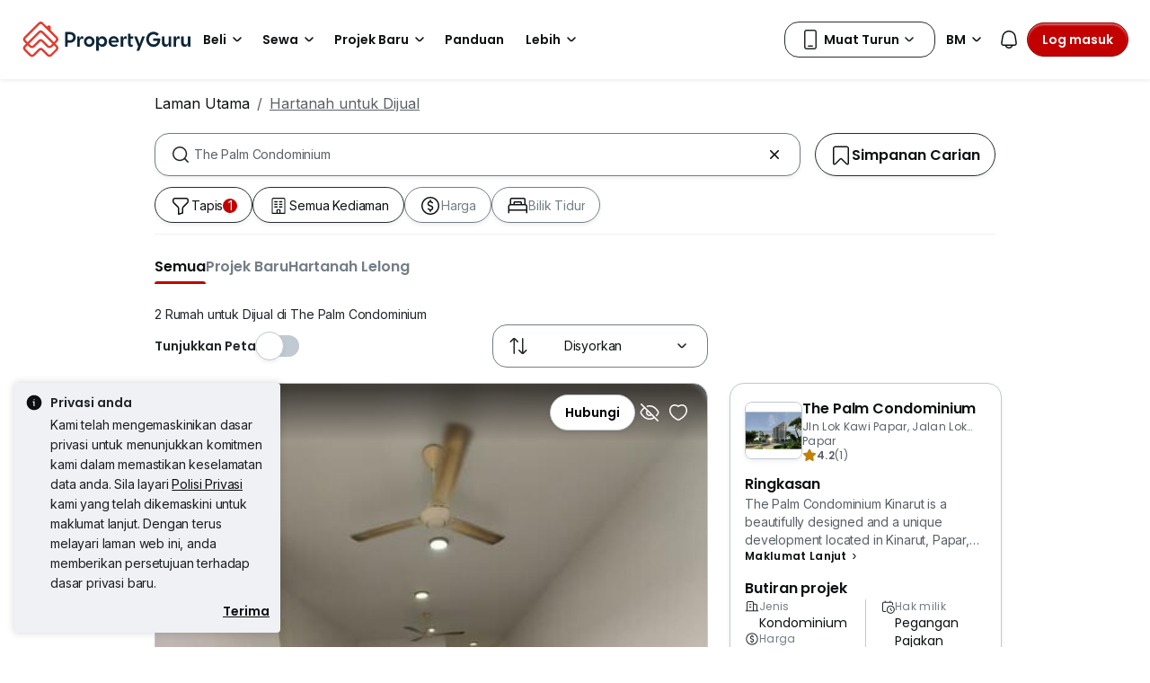

--- FILE ---
content_type: text/css
request_url: https://cdn.pgimgs.com/marketplace-web/_next/static/chunks/c403c62f7c6a4421.css
body_size: -138
content:
.agent-badge-root{cursor:pointer;background-color:var(--fill-success-primary);border-radius:8px;-ms-flex-wrap:nowrap;flex-wrap:nowrap;justify-content:center;align-items:center;width:min-content;padding:4px 8px 4px 0;display:-ms-inline-flexbox;display:inline-flex;position:relative}.agent-badge-root.no-text{border-radius:50%;padding:4px}.agent-badge-root .hui-image-root{z-index:1;width:21px;height:21px}.agent-badge-root .badge-text{color:var(--fill-neutral-secondary);white-space:nowrap;padding-left:4px}.agent-info-popover .popover-header{letter-spacing:-.01rem;background-color:var(--fill-success-primary);font-family:Poppins,sans-serif;font-size:.875rem;font-weight:400;line-height:1.25rem}.agent-info-popover .popover-body{letter-spacing:0;font-family:Inter,sans-serif;font-size:1rem;font-weight:400;line-height:1.5rem}.agent-info-popover .popover-body .btn{margin-top:8px}
/*# sourceMappingURL=e82f6a6061ac0927.css.map*/

--- FILE ---
content_type: text/css
request_url: https://cdn.pgimgs.com/marketplace-web/_next/static/chunks/a00e0f71ad04449f.css
body_size: 274
content:
.home-alert-card-root{width:calc(33.3333% - 10px);min-width:198px;text-decoration:none}.home-alert-card-root .home-alert-card:hover{background:var(--fill-inactive-primary-lighter)}.home-alert-card-root .home-alert-card:active{background:var(--fill-inactive-primary-darker)}.home-alert-card-root .home-alert-card:active .property-area,.home-alert-card-root .home-alert-card:active .info{color:var(--fill-neutral-secondary)}.home-alert-card-root .home-alert-card{background:var(--fill-neutral-secondary);-webkit-box-shadow:var(--pg-soft-down-medium);box-shadow:var(--pg-soft-down-medium);border:1px;border-radius:16px;gap:12px;padding:12px}.home-alert-card-root .home-alert-card .card-title{letter-spacing:.02rem;background:var(--fill-success-primary);text-transform:uppercase;color:var(--fill-neutral-secondary);border-radius:16px;align-self:flex-start;margin-bottom:0;padding:4px 8px;font-family:Poppins,sans-serif;font-size:.75rem;font-weight:400;line-height:1rem}.home-alert-card-root .home-alert-card .property-area{letter-spacing:-.005rem;color:var(--pg-black);white-space:nowrap;text-overflow:ellipsis;margin-bottom:12px;font-family:Poppins,sans-serif;font-size:1rem;font-weight:600;line-height:1.5rem;overflow:hidden}.home-alert-card-root .home-alert-card .property-area .pgicon:before{width:16px;height:16px;margin-left:0}.home-alert-card-root .home-alert-card .property-details .property-info{color:var(--fill-inactive-primary-dark);white-space:nowrap;text-overflow:ellipsis;margin:4px 0 0;overflow:hidden}.home-alert-card-root .home-alert-card .property-details .pgicon:before{width:16px;height:16px;margin-left:0}.home-alert-card-root .home-alert-card .property-details .info span{letter-spacing:-.01rem;font-family:Inter,sans-serif;font-size:.875rem;font-weight:400;line-height:1.25rem}.home-alert-card-root .home-alert-card .property-details .info .info-item{gap:4px;display:-ms-inline-flexbox;display:inline-flex}.home-alert-card-root .home-alert-card .property-details .info+.info:before{content:"";vertical-align:middle;background-color:#c1c9d2;width:1px;height:20px;margin:0 5px;display:inline-block}.home-alert-card-root .home-alert-card .property-details .info+.info>span:not(:first-child){margin-left:5px}@media (min-width:992px){.home-alert-card-root{min-width:250px}}
.new-home-alert-card-group-root{-webkit-transform:height .3s ease-in;transform:height .3s ease-in}.new-home-alert-card-group-root.rendered{height:154px}.new-home-alert-card-group-root .card-group-title{letter-spacing:-.01rem;margin-bottom:8px;font-family:Poppins,sans-serif;font-size:1.25rem;font-weight:600;line-height:1.75rem}.new-home-alert-card-group-root .card-group-body{gap:16px;margin:-8px -16px 0;padding:8px 16px 16px;display:-ms-flexbox;display:flex;overflow-x:auto}
/*# sourceMappingURL=0441513435407d15.css.map*/

--- FILE ---
content_type: text/css
request_url: https://cdn.pgimgs.com/marketplace-web/_next/static/chunks/bb3f7a41ceec0e36.css
body_size: 3307
content:
.location-search-input-root .rbt-input-main,.location-search-input-root .rbt-input-hint{letter-spacing:-.01rem;caret-color:var(--fill-active-primary);text-overflow:ellipsis;padding:5px 42px 5px 38px;font-family:Inter,sans-serif;font-size:.875rem;font-weight:400;line-height:1.25rem}.location-search-input-root .rbt-input-main:focus,.location-search-input-root .rbt-input-hint:focus{border-color:var(--border-neutral-primary)}.location-search-input-root .cancel-button{background:unset;border:unset;-webkit-box-shadow:unset;box-shadow:unset;padding:unset;color:var(--border-neutral-primary);position:absolute;top:10px;right:12px}.location-search-input-root .cancel-button:active{background:unset;color:var(--border-neutral-primary)}.location-search-input-root .location-search-input-menu{border:none;border-radius:8px;width:100%}.location-search-input-root .location-search-input-menu .recent-locations-title{letter-spacing:.02rem;color:var(--border-neutral-primary);margin:16px 0 -4px;padding:0 16px;font-family:Poppins,sans-serif;font-size:.75rem;font-weight:600;line-height:1rem}.location-search-input-root .location-search-input-menu .found-locations-root{border:1px solid var(--bs-border-color-translucent);border-radius:8px;padding:16px 8px}.location-search-input-root .location-search-input-menu .not-found-prompt{letter-spacing:-.01rem;-ms-flex-direction:column;flex-direction:column;align-items:center;margin:0;padding:15px;font-family:Inter,sans-serif;font-size:.875rem;font-weight:400;line-height:1.25rem;display:-ms-flexbox;display:flex}@media (min-width:576px){.location-search-input-menu{max-height:325px}}
.destination-modal-ldp-root .modal-body .destination-body{-ms-flex-direction:column;flex-direction:column;gap:12px;display:-ms-flexbox;display:flex}.destination-modal-ldp-root .modal-body .destination-body .caption{letter-spacing:.02rem;color:var(--text-active-secondary);font-family:Poppins,sans-serif;font-size:.75rem;font-weight:400;line-height:1rem;display:block}.destination-modal-ldp-root .modal-body .location-search-input-typeahead .form-control{letter-spacing:-.01rem;margin-bottom:16px;padding:12px 40px 12px 12px;font-family:Inter,sans-serif;font-size:.875rem;font-weight:400;line-height:1.25rem}.destination-modal-ldp-root .modal-body .location-search-input-typeahead .rbt-input-hint{letter-spacing:-.01rem;padding:unset;padding-top:12px;padding-left:11.87px;border:1px solid #0000;padding-block:10.5px 12px;font-family:Inter,sans-serif;font-size:.875rem;font-weight:400;line-height:1.25rem;line-height:1.4!important}.destination-modal-ldp-root .modal-body .found-location-view-title{margin-right:4px}.destination-modal-ldp-root .modal-body .highlight-search{color:var(--fill-active-primary)}.destination-modal-ldp-root .modal-body .found-locations-view-item-root{letter-spacing:-.005rem;font-family:Poppins,sans-serif;font-size:1rem;font-weight:600;line-height:1.5rem}.destination-modal-ldp-root .modal-body .location-search-input-root{margin-top:4px}.destination-modal-ldp-root .modal-body .location-search-input-root .not-found-icon{margin-bottom:12px}.destination-modal-ldp-root .modal-body .location-search-input-root .not-found-prompt{letter-spacing:0;color:var(--text-active-primary);-ms-flex-direction:column;flex-direction:column;align-items:center;margin-top:72px;font-family:Poppins,sans-serif;font-size:.875rem;font-weight:600;line-height:1.25rem;display:-ms-flexbox;display:flex}.destination-modal-ldp-root .modal-body .dropdown-segment-title,.destination-modal-ldp-root .modal-body .label{margin-bottom:12px}.destination-modal-ldp-root .modal-body .name .customisable-name{margin-top:12px}.destination-modal-ldp-root .modal-body .hui-chip-group{display:block}.destination-modal-ldp-root .modal-body .hui-chip-group .chip-group{-ms-flex-wrap:wrap;flex-wrap:wrap;background-color:#0000!important}.destination-modal-ldp-root .modal-body .hui-chip-group .chip-group .btn{-ms-flex-positive:0;flex-grow:0;margin-left:0}.destination-modal-ldp-root .modal-footer .close,.destination-modal-ldp-root .modal-footer .submit{-ms-flex-positive:1;flex-grow:1}@media (min-width:576px){.destination-modal-ldp-root .modal-body .location-search-input-typeahead .form-control{margin-bottom:0}.destination-modal-ldp-root .modal-body .location-search-input-root .not-found-prompt{margin-top:0}}
.destination-card-group-wrapper-root .error-alert{letter-spacing:-.01rem;align-items:center;padding:0 12px;font-family:Poppins,sans-serif;font-size:.875rem;font-weight:400;line-height:1.25rem;display:-ms-flexbox;display:flex}.destination-card-group-wrapper-root .error-alert .hui-svgicon{color:var(--fill-brand-yellow);margin:0 4px 0 0}.destination-card-group-wrapper-root .error-alert .hui-button{letter-spacing:-.01rem;padding:unset;border:unset;background:unset;-webkit-box-shadow:unset;box-shadow:unset;text-align:unset;color:var(--fill-active-primary);margin-left:4px;font-family:Poppins,sans-serif;font-size:.875rem;font-weight:400;line-height:1.25rem}
.responsive-pin:before{background-color:var(--fill-static-primary);border-color:var(--border-active-tertiary);content:"";border-style:solid;border-width:0 2px 2px 0;width:8px;height:8px;position:absolute;bottom:-5px;-webkit-transform:rotate(45deg);transform:rotate(45deg)}.responsive-pin{letter-spacing:-.005rem;background-color:var(--fill-static-primary);border-radius:var(--border-radius-full);border:2px solid var(--border-active-tertiary);-webkit-box-shadow:var(--hard-down-medium);box-shadow:var(--hard-down-medium);cursor:pointer;white-space:nowrap;justify-content:center;align-items:center;width:40px;height:40px;font-family:Poppins,sans-serif;font-size:1rem;font-weight:600;line-height:1.5rem;display:-ms-inline-flexbox;display:inline-flex;position:relative;-webkit-transform:translate(-50%,-50%);transform:translate(-50%,-50%)}.responsive-pin-cluster:before{content:none}.responsive-pin-text{border-radius:var(--border-radius-large);width:auto;height:auto;padding:4px 12px}.responsive-pin--active{background:var(--fill-active-tertiary);color:var(--fill-static-primary)}.responsive-pin--active:before{background-color:var(--fill-active-tertiary)}
.hui-map-loader-root{justify-content:center;align-items:center;width:100%;height:100%;display:-ms-flexbox;display:flex;position:absolute;top:0;left:0}.hui-map-loader-root.backdrop{background-color:#0009}
.hui-map-view-ldp-root{width:100%;height:100%;position:relative}.hui-map-view-ldp-root .google-map-markers-overlay>div{z-index:unset!important}.hui-map-view-ldp-root .google-map-markers-overlay>div .gm-style-iw-a{z-index:2!important}.hui-map-view-ldp-root .google-map .gm-style>div{border:none!important}.hui-map-view-ldp-root .google-map .gm-style .gm-ui-hover-effect{top:0!important;right:0!important}.hui-map-view-ldp-root .google-map .gm-style .gm-style-iw{min-width:236px!important}.hui-map-view-ldp-root .google-map .gm-style .gm-style-iw .transit-title{text-overflow:ellipsis;white-space:nowrap;max-width:96%;overflow:hidden}.hui-map-view-ldp-root .google-map .gm-style .gm-style-iw .transit-title span{letter-spacing:.02rem;font-family:Poppins,sans-serif;font-size:.75rem;font-weight:600;line-height:1rem}.hui-map-view-ldp-root .map-marker-container{height:20px;position:relative}.hui-map-view-ldp-root .map-marker-container .map-pin-label{letter-spacing:.02rem;text-align:center;width:50px;height:56px;font-family:Poppins,sans-serif;font-size:.75rem;font-weight:600;line-height:1rem;position:relative;bottom:50%;right:50%}.hui-map-view-ldp-root .poi-location-icon-wrapper:before{background-color:var(--poi-location-icon-background);border-color:var(--border-active-secondary);content:"";border-style:solid;border-width:0 2px 2px 0;width:8px;height:8px;position:absolute;bottom:-5px;-webkit-transform:rotate(45deg);transform:rotate(45deg)}.hui-map-view-ldp-root .poi-location-icon-wrapper{letter-spacing:-.005rem;background-color:var(--poi-location-icon-background);border:2px solid var(--border-active-secondary);-webkit-box-shadow:0 2px 4px rgba(var(--shadow-color),.2);box-shadow:0 2px 4px rgba(var(--shadow-color),.2);cursor:pointer;white-space:nowrap;border-radius:100px;-ms-flex-negative:0;flex-shrink:0;justify-content:center;align-items:center;width:32px;height:32px;margin-right:8px;font-family:Poppins,sans-serif;font-size:1rem;font-weight:600;line-height:1.5rem;display:-ms-inline-flexbox;display:inline-flex;position:relative}.hui-map-view-ldp-root .poi-location-icon-wrapper .poi-location-icon{width:100%;height:100%}.hui-map-view-ldp-root .poi-location-icon-wrapper .poi-location-icon.svg-icon-wrapper,.hui-map-view-ldp-root .poi-location-icon-wrapper .poi-location-icon.svg-icon-wrapper path{fill:var(--icon-active-tertiary)}.hui-map-view-ldp-root .poi-location-icon-wrapper-cluster:before{content:none}.hui-map-view-ldp-root .poi-location-icon-wrapper-text{border-radius:24px;width:auto;height:auto;padding:4px 12px}.hui-map-view-ldp-root .poi-location-icon-wrapper--active{background:var(--fill-active-tertiary);color:var(--fill-static-primary)}.hui-map-view-ldp-root .poi-location-icon-wrapper--active path{fill:var(--fill-neutral-secondary)}.hui-map-view-ldp-root .poi-location-icon-wrapper--active:before{background-color:var(--fill-active-tertiary)}.hui-map-view-ldp-root .pin-container{-ms-flex-negative:0;flex-shrink:0;width:32px;height:32px;margin-right:8px;position:relative}.hui-map-view-ldp-root .pin-container:before{background-color:var(--poi-location-icon-background);border-color:var(--border-active-secondary);content:"";border-style:solid;border-width:0 2px 2px 0;width:8px;height:8px;position:absolute;bottom:-5px;-webkit-transform:rotate(45deg);transform:rotate(45deg)}.hui-map-view-ldp-root .pin-container{letter-spacing:-.005rem;background-color:var(--poi-location-icon-background);border:2px solid var(--border-active-secondary);-webkit-box-shadow:0 2px 4px rgba(var(--shadow-color),.2);box-shadow:0 2px 4px rgba(var(--shadow-color),.2);cursor:pointer;white-space:nowrap;background-color:var(--fill-active-tertiary);border-radius:100px;justify-content:center;align-items:center;width:32px;height:32px;font-family:Poppins,sans-serif;font-size:1rem;font-weight:600;line-height:1.5rem;display:-ms-inline-flexbox;display:inline-flex;position:relative}.hui-map-view-ldp-root .pin-container:before{background-color:var(--fill-active-tertiary)}.hui-map-view-ldp-root .pin-container .pin{width:16px;height:16px}.hui-map-view-ldp-root .pin-container .pin.svg-icon-wrapper,.hui-map-view-ldp-root .pin-container .pin.svg-icon-wrapper path{fill:var(--icon-active-tertiary)}.hui-map-view-ldp-root .pin-container--active{background:var(--fill-active-tertiary);color:var(--fill-static-primary)}.hui-map-view-ldp-root .pin-container--active path{fill:var(--fill-neutral-secondary)}.hui-map-view-ldp-root .pin-container--active:before{background-color:var(--fill-active-tertiary)}.hui-map-view-ldp-root .pin-container .pin-label{width:100%;height:100%;color:var(--fill-neutral-secondary);justify-content:center;align-items:center;display:-ms-flexbox;display:flex;position:absolute;top:-18px}.hui-map-view-ldp-root .marker-popover,.hui-map-view-ldp-root .masked-center-popover{filter:var(--pg-filter-shadow-soft);z-index:1;display:none;position:absolute;top:0;-webkit-transform:translate(-50%,calc(-600% - 96px));transform:translate(-50%,calc(-600% - 96px))}.hui-map-view-ldp-root .marker-popover .popover-box,.hui-map-view-ldp-root .masked-center-popover .popover-box{letter-spacing:.02rem;background:var(--fill-neutral-secondary);text-align:left;white-space:nowrap;pointer-events:none;border-radius:5px;justify-content:space-between;gap:8px;min-width:288px;padding:12px 16px;font-family:Poppins,sans-serif;font-size:.75rem;font-weight:600;line-height:1rem;display:-ms-flexbox;display:flex}.hui-map-view-ldp-root .marker-popover .close-btn,.hui-map-view-ldp-root .masked-center-popover .close-btn{cursor:pointer;padding:8px;font-size:1rem;line-height:1rem;position:absolute;top:0;right:0}.hui-map-view-ldp-root .marker-popover .close-btn:before,.hui-map-view-ldp-root .masked-center-popover .close-btn:before{margin:0}.hui-map-view-ldp-root .marker-popover .popover-pointer,.hui-map-view-ldp-root .masked-center-popover .popover-pointer{border:9px solid #0000;border-bottom:8px solid var(--fill-neutral-secondary);border-top:8px solid var(--fill-neutral-secondary);width:0;height:0;position:absolute;left:50%;-webkit-transform:translate(-50%,1px);transform:translate(-50%,1px)}.hui-map-view-ldp-root .marker-popover.shouldShowPopover,.hui-map-view-ldp-root .masked-center-popover.shouldShowPopover{display:block}.hui-map-view-ldp-root .marker-popover .popover-title,.hui-map-view-ldp-root .masked-center-popover .popover-title{max-width:96%}.hui-map-view-ldp-root .marker-popover .popover-subtitle,.hui-map-view-ldp-root .masked-center-popover .popover-subtitle{text-overflow:ellipsis;-ms-flex-direction:row;flex-direction:row;justify-content:space-between;align-items:center;max-width:100%;display:-ms-flexbox;display:flex;overflow:hidden}.hui-map-view-ldp-root .marker-popover .popover-marker-type,.hui-map-view-ldp-root .masked-center-popover .popover-marker-type{letter-spacing:.02rem;text-overflow:ellipsis;text-align:left;min-width:16px;color:var(--border-neutral-primary);-ms-flex:16px;flex:16px;font-family:Poppins,sans-serif;font-size:.75rem;font-weight:600;line-height:1rem;overflow:hidden}.hui-map-view-ldp-root .marker-popover .popover-distance-info,.hui-map-view-ldp-root .masked-center-popover .popover-distance-info{letter-spacing:.02rem;text-align:right;min-width:0;color:var(--border-neutral-primary);-ms-flex-direction:row;flex-direction:row;-ms-flex:0 auto;flex:0 auto;justify-content:center;align-items:center;gap:4px;font-family:Poppins,sans-serif;font-size:.75rem;font-weight:600;line-height:1rem;display:-ms-flexbox;display:flex}.hui-map-view-ldp-root .marker-popover .popover-distance-info .popover-distance-icon,.hui-map-view-ldp-root .marker-popover .popover-distance-info .popover-distance-text,.hui-map-view-ldp-root .masked-center-popover .popover-distance-info .popover-distance-icon,.hui-map-view-ldp-root .masked-center-popover .popover-distance-info .popover-distance-text{text-overflow:ellipsis;overflow:hidden}.hui-map-view-ldp-root .marker-popover .popover-distance-info .popover-distance-icon,.hui-map-view-ldp-root .masked-center-popover .popover-distance-info .popover-distance-icon{-ms-flex:0 auto;flex:0 auto}.hui-map-view-ldp-root .marker-popover .popover-distance-info .popover-distance-icon.svg-icon-wrapper,.hui-map-view-ldp-root .marker-popover .popover-distance-info .popover-distance-icon.svg-icon-wrapper path,.hui-map-view-ldp-root .masked-center-popover .popover-distance-info .popover-distance-icon.svg-icon-wrapper,.hui-map-view-ldp-root .masked-center-popover .popover-distance-info .popover-distance-icon.svg-icon-wrapper path{fill:var(--border-neutral-primary)}.hui-map-view-ldp-root .marker-popover .popover-distance-info .popover-distance-text,.hui-map-view-ldp-root .masked-center-popover .popover-distance-info .popover-distance-text{-ms-flex:1 1 0;flex:1 1 0}.hui-map-view-ldp-root .masked-center-popover{position:absolute;-webkit-transform:translate(-50%);transform:translate(-50%)}.hui-map-view-ldp-root .masked-center-popover .popover-box{text-align:center;pointer-events:auto;cursor:pointer;border-radius:16px;align-items:center;width:180px;display:-ms-flexbox;display:flex}.hui-map-view-ldp-root .masked-center-popover .popover-pointer{border:8px solid #0000;border-top:8px solid var(--fill-neutral-secondary);border-bottom:0;width:0;height:0;-webkit-transform:translate(-50%,-10%);transform:translate(-50%,-10%)}.hui-map-view-ldp-root .listing-pin{filter:var(--pg-filter-shadow-hard);position:absolute;-webkit-transform:translate(-40%,-80%);transform:translate(-40%,-80%)}.hui-map-view-ldp-root .map-marker{font-size:18px;position:absolute;-webkit-transform:translate(-50%,-50%);transform:translate(-50%,-50%)}.hui-map-view-ldp-root .poi{width:20px;height:20px;color:var(--fill-neutral-secondary);border:1px solid var(--fill-neutral-secondary);cursor:pointer;border-radius:50%;justify-content:center;align-items:center;font-size:12px;display:-ms-flexbox;display:flex}.hui-map-view-ldp-root .poi:hover,.hui-map-view-ldp-root .poi:active{-webkit-box-shadow:var(--pg-box-shadow-soft);box-shadow:var(--pg-box-shadow-soft)}.hui-map-view-ldp-root .poi:active{border:2px solid var(--pg-black-80)}.hui-map-view-ldp-root .poi.isActive,.hui-map-view-ldp-root .poi:active{z-index:1}.hui-map-view-ldp-root .poi.icon-text{border:0}.hui-map-view-ldp-root .icon-text{width:50px;height:56px}.hui-map-view-ldp-root.small-zoom-level .poi{width:24px;height:24px;font-size:15px}.hui-map-view-ldp-root.small-zoom-level .icon-text{width:50px;height:56px}.hui-map-view-ldp-root.small-zoom-level .map-marker-container{height:24px}.hui-map-view-ldp-root>.btn-outline-secondary{width:40px;height:40px;-webkit-box-shadow:var(--pg-box-shadow-soft);box-shadow:var(--pg-box-shadow-soft);border:none;border-radius:8px;justify-content:center;align-items:center;display:-ms-flexbox;display:flex}.hui-map-view-ldp-root .map-action-container{-ms-flex-direction:column;flex-direction:column;gap:8px;display:-ms-flexbox;display:flex;position:absolute;bottom:12px;right:8px}.hui-map-view-ldp-root .map-action-container .btn{-webkit-box-shadow:var(--pg-soft-down-small);box-shadow:var(--pg-soft-down-small);border:1px solid var(--border-active-primary);border-radius:100px;justify-content:center;align-items:center;width:40px;height:40px;display:-ms-flexbox;display:flex}.hui-map-view-ldp-root .map-action-container .zoom-control-pane{-ms-flex-direction:column;flex-direction:column;gap:8px;display:-ms-flexbox;display:flex}.hui-map-view-ldp-root .map-action-container .zoom-control-pane .btn{border-color:var(--border-active-secondary)}.hui-map-view-ldp-root .map-action-container .zoom-control-pane .btn:disabled{background-color:var(--pg-grey);opacity:1}.hui-map-view-ldp-root .map-action-container .zoom-control-pane .btn:disabled .hui-svgicon{color:var(--pg-grey-medium)}.hui-map-view-ldp-root .gmnoprint,.hui-map-view-ldp-root .gm-style-cc{display:none}@media (min-width:768px){.hui-map-view-ldp-root .map-action-container .zoom-control-pane .btn{border-color:var(--border-active-primary)}}.popover.map-details-tooltip-popover{z-index:9999;min-width:193px;-webkit-box-shadow:var(--pg-soft-down-small);box-shadow:var(--pg-soft-down-small);border-radius:16px;top:-160px!important}.popover.map-details-tooltip-popover .popover-arrow{display:none}.popover.map-details-tooltip-popover .popover-body{letter-spacing:.02rem;-ms-flex-direction:column;flex-direction:column;gap:20px;padding:12px;font-family:Poppins,sans-serif;font-size:.75rem;font-weight:600;line-height:1rem;display:-ms-flexbox;display:flex}.popover.map-details-tooltip-popover .popover-body .map-details-option{color:var(--text-active-primary);align-items:center;gap:8px;display:-ms-flexbox;display:flex}.popover.map-details-tooltip-popover .popover-body .form-check{margin-top:8px}.popover.map-details-tooltip-popover .popover-body .form-check .form-check-input,.popover.map-details-tooltip-popover .popover-body .form-check .form-check-label{cursor:pointer}.popover.map-details-tooltip-popover .popover-body .form-check-input{background-image:var(--bs-form-check-bg-image);width:28px;height:28px;padding:8px}
.animate-spin{-webkit-animation:2s linear infinite spin;animation:2s linear infinite spin;display:inline-block}@-webkit-keyframes spin{0%{-webkit-transform:rotate(0);transform:rotate(0)}to{-webkit-transform:rotate(359deg);transform:rotate(359deg)}}@keyframes spin{0%{-webkit-transform:rotate(0);transform:rotate(0)}to{-webkit-transform:rotate(359deg);transform:rotate(359deg)}}.hui-animated-loading{background:var(--pg-bg-linear-gradient-loading);background-size:200%;-webkit-animation:1s ease-in-out infinite animatedLoading;animation:1s ease-in-out infinite animatedLoading}@-webkit-keyframes animatedLoading{0%{background-position:0 0}50%{background-position:100% 0}to{background-position:0 0}}@keyframes animatedLoading{0%{background-position:0 0}50%{background-position:100% 0}to{background-position:0 0}}@keyframes slide-in{to{-webkit-transform:translate(0%);transform:translate(0%)}}@-webkit-keyframes slide-in{to{-webkit-transform:translate(0%)}}.block-info-container{white-space:nowrap;-ms-flex-direction:column;flex-direction:column;gap:4px;margin-top:-4px;margin-bottom:8px;margin-left:44px;display:-ms-flexbox;display:flex}.block-info-container .block-title{color:var(--text-active-secondary)}.block-info-container .badges-container{-ms-flex-wrap:wrap;flex-wrap:wrap;gap:4px;display:-ms-flexbox;display:flex}.block-info-container .badges-container .individual-badge{color:#3e4246;height:17px}.block-info-container .badges-container .app-gated-link{text-decoration-color:var(--text-active-secondary);align-items:center;gap:4px;display:-ms-flexbox;display:flex}.block-info-container .badges-container .app-gated-link .app-gated-text{color:var(--text-active-secondary)}
.map-poi-list-root{-ms-flex-pack:left;-ms-flex-direction:column;flex-direction:column;justify-content:left;gap:16px;display:-ms-flexbox;display:flex}.map-poi-list-root:not(:first-child){border-top:1px solid var(--pg-grey)}.map-poi-list-root .map-poi-list-item{letter-spacing:0;font-family:Poppins,sans-serif;font-size:.875rem;font-weight:600;line-height:1.25rem}.map-poi-list-root .map-poi-list-item .poi-item{color:var(--pg-black);cursor:pointer;grid-template-columns:repeat(12,1fr);gap:4px;padding:8px 0;display:grid}.map-poi-list-root .map-poi-list-item .poi-item:not(:first-child){border-top:1px solid var(--pg-grey)}.map-poi-list-root .map-poi-list-item .poi-location{grid-column:span 9;align-items:center;display:-ms-flexbox;display:flex;position:relative}.map-poi-list-root .map-poi-list-item .poi-location-name{-ms-flex-direction:column;flex-direction:column;-ms-flex:1;flex:1;width:100%;max-width:92%;display:-ms-flexbox;display:flex}.map-poi-list-root .map-poi-list-item .poi-location-name .poi-text{white-space:nowrap;text-overflow:ellipsis;-ms-flex:1;flex:1;min-width:0;overflow:hidden}.map-poi-list-root .map-poi-list-item .poi-location .poi-location-icon-wrapper:before{background-color:var(--poi-location-icon-background);border-color:var(--border-active-secondary);content:"";border-style:solid;border-width:0 2px 2px 0;width:8px;height:8px;position:absolute;bottom:-5px;-webkit-transform:rotate(45deg);transform:rotate(45deg)}.map-poi-list-root .map-poi-list-item .poi-location .poi-location-icon-wrapper{letter-spacing:-.005rem;background-color:var(--poi-location-icon-background);border:2px solid var(--border-active-secondary);-webkit-box-shadow:0 2px 4px rgba(var(--shadow-color),.2);box-shadow:0 2px 4px rgba(var(--shadow-color),.2);cursor:pointer;white-space:nowrap;border-radius:100px;-ms-flex-negative:0;flex-shrink:0;justify-content:center;align-items:center;width:32px;height:32px;margin-right:8px;font-family:Poppins,sans-serif;font-size:1rem;font-weight:600;line-height:1.5rem;display:-ms-inline-flexbox;display:inline-flex;position:relative}.map-poi-list-root .map-poi-list-item .poi-location .poi-location-icon-wrapper .poi-location-icon{width:16px;height:16px}.map-poi-list-root .map-poi-list-item .poi-location .poi-location-icon-wrapper .poi-location-icon.svg-icon-wrapper,.map-poi-list-root .map-poi-list-item .poi-location .poi-location-icon-wrapper .poi-location-icon.svg-icon-wrapper path{fill:var(--icon-active-tertiary)}.map-poi-list-root .map-poi-list-item .poi-location .poi-location-icon-wrapper-cluster:before{content:none}.map-poi-list-root .map-poi-list-item .poi-location .poi-location-icon-wrapper-text{border-radius:24px;width:auto;height:auto;padding:4px 12px}.map-poi-list-root .map-poi-list-item .poi-location .poi-location-icon-wrapper--active{background:var(--fill-active-tertiary);color:var(--fill-static-primary)}.map-poi-list-root .map-poi-list-item .poi-location .poi-location-icon-wrapper--active path{fill:var(--pg-white)}.map-poi-list-root .map-poi-list-item .poi-location .poi-location-icon-wrapper--active:before{background-color:var(--fill-active-tertiary)}.map-poi-list-root .map-poi-list-item:hover{background-color:var(--pg-grey)}.map-poi-list-root .map-poi-list-item .commute-details-container{align-items:start;-ms-flex-pack:right;text-align:right;white-space:nowrap;grid-column:span 3;justify-content:right;margin-left:4px;display:-ms-flexbox;display:flex}.map-poi-list-root .map-poi-list-item .commute-details-container .commute-details-distance-duration{-ms-flex-direction:row;flex-direction:row;gap:4px;margin-left:4px;display:-ms-flexbox;display:flex}.map-poi-list-root .map-poi-list-item .poi-text{margin:unset}.map-poi-list-root .map-poi-list-item .commute-details.primary-text{color:var(--text-active-primary)}.map-poi-list-root .map-poi-list-item .commute-details.secondary-text{color:var(--pg-grey-dark)}.map-poi-list-root:last-child .accordion-collapse:last-child{border-bottom:none}@media (min-width:576px){.map-poi-list-root .map-poi-list-item .poi-location{grid-column:span 8}.map-poi-list-root .map-poi-list-item .poi-location-name{max-width:80%}.map-poi-list-root .map-poi-list-item .commute-details-container{grid-column:span 4}}
/*# sourceMappingURL=3f035695a97446fb.css.map*/

--- FILE ---
content_type: text/javascript
request_url: https://cdn.pgimgs.com/marketplace-web/_next/static/chunks/c0a9c89f8ab215d7.js
body_size: 107
content:
(globalThis.TURBOPACK||(globalThis.TURBOPACK=[])).push(["object"==typeof document?document.currentScript:void 0,694013,e=>{"use strict";var s=e.i(530658),t=e.i(138773),i=e.i(623116),l=e.i(210926),a=e.i(848808),o=e.i(735958),c=e.i(252895),n=e.i(899918),u=e.i(445611),r=e.i(144160);e.s(["default",0,function(){var e=(0,s._)((0,c.useState)(null),2),d=e[0],f=e[1];return((0,c.useEffect)(function(){var e=function(e){var s=e.detail;f({title:s.title,message:s.message})};return(0,o.on)(l.default.GLOBAL.SHOW_TOAST_MESSAGE,e),function(){(0,a.off)(l.default.GLOBAL.SHOW_TOAST_MESSAGE,e)}},[]),d)?(0,t.jsx)(r.Toast,{className:"success sticky-toast",onClose:function(){return f(null)},show:!0,delay:i.TOAST_MESSAGE_DURATION,autohide:!0,children:(0,t.jsx)(r.Toast.Header,{children:(0,t.jsxs)(u.Row,{className:"m-0",children:[(0,t.jsx)(n.Col,{xs:"auto",className:"p-0",children:(0,t.jsx)("i",{className:"pgicon-ok-circled-o toast-icon"})}),(0,t.jsxs)(n.Col,{className:"p-0",children:[d.title&&(0,t.jsx)("div",{className:"font-semibold",children:d.title}),d.message]})]})})}):null}])},143485,e=>{e.n(e.i(694013))}]);

//# sourceMappingURL=46cc78ef6396e276.js.map

--- FILE ---
content_type: text/javascript
request_url: https://cdn.pgimgs.com/marketplace-web/_next/static/chunks/0139d1f30713a5fa.js
body_size: 11398
content:
(globalThis.TURBOPACK||(globalThis.TURBOPACK=[])).push(["object"==typeof document?document.currentScript:void 0,999310,e=>{"use strict";var t=e.i(4525);e.s(["setStaticCustomDimension",()=>t.d])},538941,486789,e=>{"use strict";var t=e.i(834988),r=e.i(749890),n=e.i(118323);let i=function(e,i,a){void 0===a&&(a={});var o=a.enable,c=void 0===o||o,s=(0,t.default)(i);(0,n.default)(function(){if(c){var t=(0,r.getTargetElement)(a.target,window);if(null==t?void 0:t.addEventListener){var n=function(e){return s.current(e)},i=Array.isArray(e)?e:[e];return i.forEach(function(e){t.addEventListener(e,n,{capture:a.capture,once:a.once,passive:a.passive})}),function(){i.forEach(function(e){t.removeEventListener(e,n,{capture:a.capture})})}}}},[e,a.capture,a.once,a.passive,c],a.target)};e.s(["default",0,i],486789),e.s(["useEventListener",0,i],538941)},69844,808442,e=>{"use strict";var t,r=e.i(297083),n=e.i(817556),i=e.i(790458),a=e.i(225740),o=!1,c=(0,a.a)(function(){return(0,r._)(function(){return(0,n._)(this,function(r){switch(r.label){case 0:if(t)return[3,2];return[4,e.A(568425)];case 1:t=r.sent(),r.label=2;case 2:return[2,t]}})})()},"getBrazeInstance"),s=(0,a.a)(function(){return(0,r._)(function(){var e,t;return(0,n._)(this,function(r){return t=5,[2,new Promise(function(r){o&&r(!0),e=setInterval(function(){o&&(clearInterval(e),r(!0)),t>0?t-=1:(clearInterval(e),r(!1))},500)})]})})()},"waitForInitialized"),u=(0,a.a)(function(e){t=e,o=!0},"setBrazeInstance"),l=(0,a.a)(function(e,t){return(0,r._)(function(){var r;return(0,n._)(this,function(n){switch(n.label){case 0:if(!(!e||!t))return[3,1];return r=!1,[3,3];case 1:return[4,c()];case 2:r=o=n.sent().initialize(e,{baseUrl:t}),n.label=3;case 3:return[2,r]}})})()},"initialize"),f=(0,a.a)(function(e,t){return(0,r._)(function(){var r,a;return(0,n._)(this,function(n){switch(n.label){case 0:return[4,c()];case 1:return a=n.sent(),t&&e&&!i.c.getItem("isSetBrazeAlias")&&(null==(r=a.getUser())||r.addAlias(t,"".concat(e,"_anonymous_id")),i.c.setItem("isSetBrazeAlias","true")),[2]}})})()},"setAlias"),d={initialize:l,waitForInitialized:s,getBrazeInstance:c,setAlias:f,setBrazeInstance:u};e.s(["a",()=>c,"b",()=>s,"c",()=>u,"d",()=>l,"e",()=>f,"f",()=>d],69844),e.s([],808442)},409645,182843,25244,e=>{"use strict";var t=e.i(721281),r=e.i(167626),n=e.i(878420),i=e.i(64386),a=e.i(886513),o=e.i(346715),c=e.i(119468),s=e.i(408880),u="__pgAnalytics:tests:trace";function l(){try{if(!window.localStorage)return;window.localStorage.removeItem(u)}catch(e){}}function f(){try{if(!window.localStorage)return[];var e=window.localStorage.getItem(u);if(!e||"null"===e)return[];var t=JSON.parse(e);if(!Array.isArray(t))return[];return t}catch(e){return[]}}function d(e){try{if(!window.localStorage)return;var t=JSON.stringify(e);window.localStorage.setItem(u,t)}catch(e){l()}}function p(e,t,r){for(var n in t){if(!(n in e))return{isSuccess:!1,error:Error("Key '".concat(n,"' not found in trace data"))};var i=t[n],a=e[n];if(null==r?void 0:r.shouldPartialMatchObjectArray){var o=function e(t,r){if(null==t||(void 0===t?"undefined":(0,c._)(t))!=="object"||(void 0===r?"undefined":(0,c._)(r))!=="object")return{isSuccess:t===r};if(Array.isArray(t))return function(t,r){if(!Array.isArray(r))return{isSuccess:!1,error:"Expected array but got non-array"};var n=!0,i=!1,a=void 0;try{for(var o,u=t[Symbol.iterator]();!(n=(o=u.next()).done);n=!0){var l=o.value;if(!function(t,r){return r.some(function(r){return(void 0===t?"undefined":(0,c._)(t))==="object"&&null!==t?e(t,r).isSuccess:(0,s.default)(t,r)})}(l,r))return{isSuccess:!1,error:"Array element ".concat(JSON.stringify(l)," not found in source array")}}}catch(e){i=!0,a=e}finally{try{n||null==u.return||u.return()}finally{if(i)throw a}}return{isSuccess:!0}}(t,r);if((void 0===t?"undefined":(0,c._)(t))==="object"&&(void 0===r?"undefined":(0,c._)(r))==="object"){for(var n in t){if(!(n in r))return{isSuccess:!1,error:"Property '".concat(n,"' not found in source object")};var i=e(t[n],r[n]);if(!i.isSuccess)return i}return{isSuccess:!0}}return{isSuccess:(0,s.default)(t,r)}}(i,a);if(!o.isSuccess){var u,l=null!=(u=o.error)?u:"Expected ".concat(JSON.stringify(i)," but got ").concat(JSON.stringify(a));return{isSuccess:!1,error:Error("Value mismatch for key '".concat(n,"'. ").concat(l))}}}else if(!(0,s.default)(i,a))return{isSuccess:!1,error:Error("Value mismatch for key '".concat(n,"'. Expected ").concat(JSON.stringify(i)," but got ").concat(JSON.stringify(a)))}}return{isSuccess:!0}}function g(e,t){if(!e.length)return{isSuccess:!0};if(!(null==(f=globalThis.__pgAnalytics.tests)?void 0:f.trace.length))return{isSuccess:!1,error:Error("No trace data to validate against")};(null==t?void 0:t.shouldClearTestedTrace)&&globalThis.__pgAnalytics.tests&&(globalThis.__pgAnalytics.tests.trace=globalThis.__pgAnalytics.tests.trace.filter(function(e){return!e.__isTested}),d(globalThis.__pgAnalytics.tests.trace));for(var r=null==(g=globalThis.__pgAnalytics.tests)?void 0:g.trace.filter(function(e){return!e.__isTested}),a=[],o=0;o<e.length;o++){var c=e[o],s=function(e,t,r){var n=0,i=[],a=!1,o=!0,c=!1,s=void 0;try{for(var u,l=t[Symbol.iterator]();!(o=(u=l.next()).done);o=!0){var f=u.value;p(f,e,r).isSuccess&&(n++,a=!0,i.push(f))}}catch(e){c=!0,s=e}finally{try{o||null==l.return||l.return()}finally{if(c)throw s}}return{matchCount:n,matchedEvents:i,hasFoundMatch:a}}(c,r,t),u=s.matchCount,l=s.matchedEvents;if(s.hasFoundMatch)a.push((0,n._)({test:c,count:u},(null==t?void 0:t.shouldReturnList)&&{matchedEvents:l}));else{var f,g,v,b=function(e,t,r){if(r.testIndex>=t.length)return{isSuccess:!1,error:Error("Not enough trace data. Expected ".concat(r.testIndex+1," items but got ").concat(t.length))};var n=t[r.testIndex],i=p(n,e,r);return i.isSuccess?{isSuccess:!0,matchCount:1,matchedEvents:[n]}:i}(c,r,(0,i._)((0,n._)({},t),{testIndex:o}));a.push((0,n._)({test:c,count:null!=(v=b.matchCount)?v:0,error:b.error},(null==t?void 0:t.shouldReturnList)&&{matchedEvents:b.matchedEvents}))}}return{isSuccess:a.every(function(e){return e.count>0}),result:a}}e.s(["TRACE_LIFETIME_MILLISECONDS",()=>36e5,"clearTraceFromLocalStorage",()=>l,"loadTraceFromLocalStorage",()=>f,"saveTraceToLocalStorage",()=>d,"validateTests",()=>g],182843);var v=e.i(97429),b={globalState:{},strictMode:!1,data:{},isReady:!1,callbacks:[],executedCallbacks:new Set,initCallbacks:[],tests:null};function _(){return{trace:f(),add:function(e){var t=globalThis.__pgAnalytics.tests.trace.filter(function(e){return e.__timestamp&&new Date(e.__timestamp).getTime()>Date.now()-36e5});t.push((0,i._)((0,n._)({},e),{__timestamp:new Date().toISOString()})),globalThis.__pgAnalytics.tests.trace=t,d(globalThis.__pgAnalytics.tests.trace)},clear:function(){globalThis.__pgAnalytics.tests.trace=[],d([])},removeAt:function(e){e<0&&(e=globalThis.__pgAnalytics.tests.trace.length+e),e>=0&&e<globalThis.__pgAnalytics.tests.trace.length?(globalThis.__pgAnalytics.tests.trace.splice(e,1),d(globalThis.__pgAnalytics.tests.trace)):console.warn("Index ".concat(e," is out of bounds for trace array"))},validate:function(e,t){try{return g(e,t)}catch(e){return{isSuccess:!1,error:(0,r._)(e,Error)?e:Error("Unknown error during validation")}}}}}function y(){globalThis.__pgAnalytics&&(globalThis.__pgAnalytics.tests=_())}function h(){return globalThis.__pgAnalytics}function m(){return h().strictMode}function w(e,t){var n=arguments.length>2&&void 0!==arguments[2]&&arguments[2];try{return t.parse(e),{isValid:!0}}catch(e){if((0,r._)(e,v.z.ZodError))return console.warn("Validation errors:",e.format()),{isValid:!1,error:e};return n&&console.error("Unexpected validation error:",e),{isValid:!1,error:(0,r._)(e,v.z.ZodError)?e:void 0}}}function E(e,t){var r=arguments.length>2&&void 0!==arguments[2]&&arguments[2],n=w(e,t,r),i=n.isValid,a=n.error;if(!i&&m()&&a)throw a;return i}function S(e,t){var r,a,c,s,u;if(u=f(),globalThis.__pgAnalytics=(0,i._)((0,n._)({},b),{globalState:null!=(s=null==(r=globalThis.__pgAnalytics)?void 0:r.globalState)?s:{},tests:(null==(c=globalThis)||null==(a=c.__pgAnalytics)?void 0:a.tests)?(0,i._)((0,n._)({},_()),{trace:u}):null}),h().strictMode=e,globalThis.globalParamsSchema=t,globalThis.__pgAnalyticsInitCallbacks&&globalThis.__pgAnalyticsInitCallbacks.length>0){var l,d=h();d.initCallbacks||(d.initCallbacks=[]),(l=d.initCallbacks).push.apply(l,(0,o._)(globalThis.__pgAnalyticsInitCallbacks)),globalThis.__pgAnalyticsInitCallbacks=[]}!function(){var e=h();if(!e)return console.error("Analytics state not initialized");if(e.initCallbacks||(e.initCallbacks=[]),e.initCallbacks.length>0){var t=(0,o._)(e.initCallbacks);e.initCallbacks=[],t.forEach(function(e){if(!globalThis.__pgAnalyticsExecutedInitCallbacks.has(e))try{globalThis.__pgAnalyticsExecutedInitCallbacks.add(e),e()}catch(e){console.error("Error executing initialization callback:",e)}})}}()}function A(e,a,o){a&&((0,r._)(a,v.z.ZodObject)?E(e,a.partial()):E(e,a)),o?h().data=(0,i._)((0,n._)({},h().data),(0,t._)({},o,e)):h().data=(0,n._)({},h().data,e)}function k(e,r,a){var c,s,u,l;r&&E(e,r),a?h().globalState=(0,i._)((0,n._)({},h().globalState),(0,t._)({},a,e)):h().globalState=(0,n._)({},h().globalState,e),c=h().globalState,u=(s=globalThis.globalParamsSchema)?w(c,s).isValid:(console.error("Global params schema not found"),!1),l=h(),u?(l.isReady=!0,function(){var e=h();if(e.callbacks&&e.callbacks.length>0){var t=(0,o._)(e.callbacks);e.callbacks=[],t.forEach(function(t){if(!e.executedCallbacks.has(t))try{e.executedCallbacks.add(t),t()}catch(e){console.error("Error executing callback:",e)}})}}()):l.isReady=!1}function O(e){var t=arguments.length>1&&void 0!==arguments[1]?arguments[1]:{},o=arguments.length>2&&void 0!==arguments[2]?arguments[2]:[];try{var s=function(){var e=arguments.length>0&&void 0!==arguments[0]?arguments[0]:{},t=arguments.length>1&&void 0!==arguments[1]?arguments[1]:[],r=(u=h(),function e(t){var r=Object.getOwnPropertyNames(t),n=!0,i=!1,a=void 0;try{for(var o,s=r[Symbol.iterator]();!(n=(o=s.next()).done);n=!0){var u=t[o.value];u&&(void 0===u?"undefined":(0,c._)(u))==="object"&&!Object.isFrozen(u)&&e(u)}}catch(e){i=!0,a=e}finally{try{n||null==s.return||s.return()}finally{if(i)throw a}}return Object.freeze(t)}({globalState:(0,n._)({},u.globalState),strictMode:u.strictMode,data:(0,n._)({},u.data)})),i={};Object.assign(i,r.globalState);var a=!0,o=!1,s=void 0;try{for(var u,l,f=t[Symbol.iterator]();!(a=(l=f.next()).done);a=!0){var d=l.value;if(void 0===r.data[d]){var p='Property "'.concat(d,'" not found in analytics data');if(console.error(p),m())throw Error(p);continue}if("object"===(0,c._)(r.data[d])&&null!==r.data[d])Object.assign(i,r.data[d]);else{var g='Property "'.concat(d,'" in analytics data is not an object and cannot be spread');if(console.error(g),m())throw Error(g)}}}catch(e){o=!0,s=e}finally{try{a||null==f.return||f.return()}finally{if(o)throw s}}return Object.assign(i,e),i}(t,o);E(s,e,!0);var u=s=function(e,t){if(e.eventName&&"string"==typeof e.eventName)return e;if((0,r._)(t,v.z.ZodObject)&&"eventName"in t.shape)try{var a=t.shape.eventName.parse(void 0);if(a)return(0,i._)((0,n._)({},e),{eventName:a})}catch(e){console.error("Failed to get eventName from schema:",e)}throw Error("Event name is required and must be a string")}(s,e);if(console.log("Sending payload:",u),window.analytics){var l,f=u.eventName,d=(0,a._)(u,["eventName"]);null==(l=window.__pgAnalytics.tests)||l.add(u),window.analytics.track(f,d)}}catch(e){if(console.error("Error triggering event:",e),m()||(0,r._)(e,Error)&&e.message.includes("Event name is required"))throw e}}function T(e,t,r){if(window.analytics){var i=(0,n._)({},r,h().globalState);i.pageType&&delete i.pageType,window.analytics.page(e,t,i)}}function I(){var e;return(null==(e=h())?void 0:e.isReady)||!1}function j(e){var t=h();if(!t)return console.error("Analytics state not initialized"),function(){};if(t.executedCallbacks.has(e))return function(){};if(t.isReady){try{t.executedCallbacks.add(e),e()}catch(e){console.error("Error executing callback:",e)}return function(){t.executedCallbacks.delete(e)}}return t.callbacks.push(e),function(){var r=t.callbacks.indexOf(e);-1!==r&&t.callbacks.splice(r,1),t.executedCallbacks.delete(e)}}function x(e){if(globalThis.__pgAnalyticsExecutedInitCallbacks.has(e))return function(){};if(globalThis.globalParamsSchema){try{globalThis.__pgAnalyticsExecutedInitCallbacks.add(e),e()}catch(e){console.error("Error executing initialization callback:",e)}return function(){globalThis.__pgAnalyticsExecutedInitCallbacks.delete(e)}}return globalThis.__pgAnalyticsInitCallbacks.push(e),function(){var t=globalThis.__pgAnalyticsInitCallbacks.indexOf(e);-1!==t&&globalThis.__pgAnalyticsInitCallbacks.splice(t,1)}}"__pgAnalyticsInitCallbacks"in globalThis||(globalThis.__pgAnalyticsInitCallbacks=[],globalThis.__pgAnalyticsExecutedInitCallbacks=new Set),"__pgAnalytics"in globalThis||(globalThis.__pgAnalytics=b),e.s(["enableTestsUtility",()=>y,"initializeAnalytics",()=>S,"isAnalyticsReady",()=>I,"onAnalyticsInitialize",()=>x,"onAnalyticsReady",()=>j,"setAnalyticsData",()=>A,"setAnalyticsGlobalData",()=>k,"triggerEvent",()=>O,"triggerPageViewEvent",()=>T],409645);var C=e.i(324128),P=v.z.object({city:v.z.string().describe("City of the user").optional(),country:v.z.string(),experiment:v.z.string().describe("Experiment variant that user is assigned to.").optional(),gaClientId:v.z.string().optional(),gaSessionId:v.z.string().describe("Google Analytics session ID").optional(),gaSessionNumber:v.z.string().describe("Google Analytics session number").optional(),intentType:v.z.string().describe("Intent of user, whether Sale or Rent or Sell. Please make sure the value is in the same format with type so we can do th filtering in report").optional(),isSymbiosis:v.z.boolean().describe("If the event is implement on symbiosis page or not"),memberType:v.z.nativeEnum(C.ConsumerWebTrackingPlanMemberType).describe("Member type of user, such as Guest, Consumer, Agent."),pageRefererType:v.z.string().describe("Previous page type such as Listing Search, Homepage, etc").optional(),pageType:v.z.string().describe("Page type such as Listing Detail, Listing Search, Project Listing Detail"),platform:v.z.nativeEnum(C.ConsumerWebTrackingPlanPlatform).describe("The platform that user is using, such as desktop, mobile_web, etc."),subPageType:v.z.string().describe("Sub page type").optional(),umstId:v.z.string().describe("umstId of the user").optional()});e.s(["CommonConsumerWebTrackingPlanSchema",()=>P],25244)},38255,e=>{"use strict";var t,r,n=((t=n||{}).PAGEVIEW="pageview",t.ECOMMERCE="ecommerce",t.EVENT="event",t),i=((r=i||{}).ANONYMOUS_IDENTIFIED="isSegmentIdentified",r.LOGIN_IDENTIFIED="isSegmentLoginIdentified",r.IS_BRAZE_ALIAS_SET="isSetBrazeAlias",r);e.s(["a",()=>n,"b",()=>"10000","c",()=>i])},720508,e=>{"use strict";e.i(38255),e.i(225740),e.s([])},790575,e=>{"use strict";var t=e.i(878420),r=e.i(38255),n=e.i(225740),i="",a={initialize:(0,n.a)(function(e){i=e},"initialize"),trackEvent:(0,n.a)(function(e){window.dotq=window.dotq||[],window.dotq.push({projectId:r.b,properties:{pixelId:i,qstrings:(0,t._)({},e)}})},"trackEvent")};e.s(["a",()=>a])},790458,e=>{"use strict";var t=e.i(119468),r=e.i(42646),n=e.i(225740),i=(0,n.a)(function(){return"u">(0,t._)(window)},"isBrowser");(0,n.a)(function(){return i()&&window.innerWidth<r.e.SM},"isMobile"),(0,n.a)(function(e){try{return new URL(e),!0}catch(e){return!1}},"isValidUrl");var a={getItem:(0,n.a)(function(e){var t=arguments.length>1&&void 0!==arguments[1]?arguments[1]:"localStorage";return i()?window[t].getItem(e):""},"getItem"),setItem:(0,n.a)(function(e,t){var r=arguments.length>2&&void 0!==arguments[2]?arguments[2]:"localStorage";i()&&window[r].setItem(e,t)},"setItem"),removeItem:(0,n.a)(function(e){var t=arguments.length>1&&void 0!==arguments[1]?arguments[1]:"localStorage";i()&&window[t].removeItem(e)},"removeItem")};e.s(["c",()=>a])},415070,e=>{"use strict";var t=e.i(878420),r=e.i(530658),n=e.i(138773),i=["propertyguru.com.sg","ddproperty.com","propertyguru.com.my","commercialguru.com.sg"];function a(e,t){var r=arguments.length>2&&void 0!==arguments[2]?arguments[2]:"",n=!(arguments.length>3)||void 0===arguments[3]||arguments[3];if(!e||!i.some(function(t){return e===t||e.endsWith(".".concat(t))}))return"";var a=n?e.replace(/^www\./,""):e,o=[];r&&o.push("target=".concat(encodeURIComponent(r))),t&&o.push(t);var c=o.length?"?".concat(o.join("&")):"";return"https://".concat(a).concat("/open-app").concat(c)}var o=e.i(534485),c=e.i(45674),s=e.i(252895),u=e.i(213501),l=(0,s.createContext)(void 0),f=function(e){var i=e.children,a=e.value,o=(0,r._)((0,s.useState)(null!=a?a:{}),2),c=o[0],u=o[1],f=(0,r._)((0,s.useState)(void 0),2),d=f[0],p=f[1],g=(0,s.useCallback)(function(e){u(function(r){return(0,t._)({},r,e)})},[]),v=(0,s.useMemo)(function(){return{deepLinks:c,setTarget:g,appsFlyerConfig:d,setAppsFlyerConfig:p}},[c,g,d]);return(0,n.jsx)(l.Provider,{value:v,children:i})};function d(e,t){var r,n=(r=(0,s.useContext)(l),((0,s.useEffect)(function(){t&&(null==r?void 0:r.setAppsFlyerConfig)&&r.setAppsFlyerConfig(t)},[t,r]),void 0===r)?((0,o.logClientError)("AppDeepLinksContext","useAppDeepLinksContext",Error("useAppDeepLinksContext must be used within an AppDeepLinksProvider")),{deepLinks:{},setTarget:function(){},appsFlyerConfig:t,setAppsFlyerConfig:function(){}}):r),i=n.deepLinks,f=n.setTarget,d=n.appsFlyerConfig,p=(0,u.useIsClient)(),g=(0,s.useMemo)(function(){if((0,c.default)(e)||!p)return{};var t=window.location.hostname,r={};return Object.keys(e).forEach(function(n){var i=e[n];i&&("onelink"===i.type&&d?r[n]=function(e,t,r){var n=arguments.length>3&&void 0!==arguments[3]?arguments[3]:"",i=a(t,"",n,!1),o=encodeURIComponent(e.urlScheme+i),c=e.urlScheme?"&af_dp=".concat(o,"&af_force_deeplink=true"):"";return"".concat(e.baseUrl,"?deep_link_value=").concat(encodeURIComponent(i)).concat(r?"&".concat(r):"").concat(c)}(d,t,i.marketingParams,i.target):r[n]=a(t,i.marketingParams,i.target))}),r},[d,e,p]);return(0,s.useEffect)(function(){p&&g&&Object.keys(g).length>0&&f(g)},[g]),{deepLinkUrls:i||{}}}e.s(["AppDeepLinkProvider",()=>f,"useAppDeepLinks",()=>d],415070)},278918,(e,t,r)=>{var n=e.r(365738),i=e.r(350626),a=e.r(140062),o=e.r(595146),c=e.r(763377);t.exports=function(e,t,r){if(!c(r))return!1;var s=void 0===t?"undefined":n._(t);return("number"==s?!!(a(r)&&o(t,r.length)):"string"==s&&t in r)&&i(r[t],e)}},749890,e=>{"use strict";var t=e.i(904710),r=e.i(975447);function n(e,n){if(r.default)return e?(0,t.isFunction)(e)?e():"current"in e?e.current:e:n}e.s(["getTargetElement",()=>n])},303150,e=>{"use strict";e.s(["default",0,function(e,t){if(e===t)return!0;for(var r=0;r<e.length;r++)if(!Object.is(e[r],t[r]))return!1;return!0}])},118323,90357,e=>{"use strict";var t=e.i(252895),r=e.i(661827),n=e.i(303150),i=e.i(749890);let a=function(e){return function(a,o,c){var s=(0,t.useRef)(!1),u=(0,t.useRef)([]),l=(0,t.useRef)([]),f=(0,t.useRef)(void 0);e(function(){var e,t=(Array.isArray(c)?c:[c]).map(function(e){return(0,i.getTargetElement)(e)});if(!s.current){s.current=!0,u.current=t,l.current=o,f.current=a();return}t.length===u.current.length&&(0,n.default)(u.current,t)&&(0,n.default)(l.current,o)||(null==(e=f.current)||e.call(f),u.current=t,l.current=o,f.current=a())}),(0,r.default)(function(){var e;null==(e=f.current)||e.call(f),s.current=!1})}};e.s(["default",0,a],90357);var o=a(t.useEffect);e.s(["default",0,o],118323)},826417,(e,t,r)=>{t.exports=function(e){return this.__data__.set(e,"__lodash_hash_undefined__"),this}},661204,(e,t,r)=>{t.exports=function(e){return this.__data__.has(e)}},196047,(e,t,r)=>{var n=e.r(54338),i=e.r(826417),a=e.r(661204);function o(e){var t=-1,r=null==e?0:e.length;for(this.__data__=new n;++t<r;)this.add(e[t])}o.prototype.add=o.prototype.push=i,o.prototype.has=a,t.exports=o},233037,(e,t,r)=>{t.exports=function(e,t){return e.has(t)}},620684,(e,t,r)=>{t.exports=function(e){var t=-1,r=Array(e.size);return e.forEach(function(e){r[++t]=e}),r}},438838,(e,t,r)=>{t.exports=function(e,t){for(var r=-1,n=null==e?0:e.length;++r<n;)if(t(e[r],r,e))return!0;return!1}},76075,(e,t,r)=>{var n=e.r(196047),i=e.r(438838),a=e.r(233037);t.exports=function(e,t,r,o,c,s){var u=1&r,l=e.length,f=t.length;if(l!=f&&!(u&&f>l))return!1;var d=s.get(e),p=s.get(t);if(d&&p)return d==t&&p==e;var g=-1,v=!0,b=2&r?new n:void 0;for(s.set(e,t),s.set(t,e);++g<l;){var _=e[g],y=t[g];if(o)var h=u?o(y,_,g,t,e,s):o(_,y,g,e,t,s);if(void 0!==h){if(h)continue;v=!1;break}if(b){if(!i(t,function(e,t){if(!a(b,t)&&(_===e||c(_,e,r,o,s)))return b.push(t)})){v=!1;break}}else if(!(_===y||c(_,y,r,o,s))){v=!1;break}}return s.delete(e),s.delete(t),v}},800846,(e,t,r)=>{t.exports=function(e){var t=-1,r=Array(e.size);return e.forEach(function(e,n){r[++t]=[n,e]}),r}},894311,(e,t,r)=>{var n=e.r(220259),i=e.r(680567),a=e.r(350626),o=e.r(76075),c=e.r(800846),s=e.r(620684),u=n?n.prototype:void 0,l=u?u.valueOf:void 0;t.exports=function(e,t,r,n,u,f,d){switch(r){case"[object DataView]":if(e.byteLength!=t.byteLength||e.byteOffset!=t.byteOffset)break;e=e.buffer,t=t.buffer;case"[object ArrayBuffer]":if(e.byteLength!=t.byteLength||!f(new i(e),new i(t)))break;return!0;case"[object Boolean]":case"[object Date]":case"[object Number]":return a(+e,+t);case"[object Error]":return e.name==t.name&&e.message==t.message;case"[object RegExp]":case"[object String]":return e==t+"";case"[object Map]":var p=c;case"[object Set]":var g=1&n;if(p||(p=s),e.size!=t.size&&!g)break;var v=d.get(e);if(v)return v==t;n|=2,d.set(e,t);var b=o(p(e),p(t),n,u,f,d);return d.delete(e),b;case"[object Symbol]":if(l)return l.call(e)==l.call(t)}return!1}},644221,(e,t,r)=>{var n=e.r(954546),i=e.r(725291),a=Object.prototype.hasOwnProperty;t.exports=function(e,t,r,o,c,s){var u=1&r,l=i(e),f=l.length;if(f!=i(t).length&&!u)return!1;for(var d=f;d--;){var p=l[d];if(!(u?p in t:a.call(t,p)))return!1}var g=s.get(e),v=s.get(t);if(g&&v)return g==t&&v==e;var b=!0;s.set(e,t),s.set(t,e);for(var _=u;++d<f;){var y=e[p=l[d]],h=t[p];if(o)var m=u?o(h,y,p,t,e,s):o(y,h,p,e,t,s);if(!(void 0===m?y===h||c(y,h,r,o,s):m)){b=!1;break}_||(_="constructor"==p)}if(b&&!_){var w=e.constructor,E=t.constructor;w!=E&&"constructor"in e&&"constructor"in t&&!("function"==typeof w&&n._(w,w)&&"function"==typeof E&&n._(E,E))&&(b=!1)}return s.delete(e),s.delete(t),b}},401814,(e,t,r)=>{var n=e.r(407258),i=e.r(76075),a=e.r(894311),o=e.r(644221),c=e.r(323472),s=e.r(372797),u=e.r(125581),l=e.r(189082),f="[object Arguments]",d="[object Array]",p="[object Object]",g=Object.prototype.hasOwnProperty;t.exports=function(e,t,r,v,b,_){var y=s(e),h=s(t),m=y?d:c(e),w=h?d:c(t);m=m==f?p:m,w=w==f?p:w;var E=m==p,S=w==p,A=m==w;if(A&&u(e)){if(!u(t))return!1;y=!0,E=!1}if(A&&!E)return _||(_=new n),y||l(e)?i(e,t,r,v,b,_):a(e,t,m,r,v,b,_);if(!(1&r)){var k=E&&g.call(e,"__wrapped__"),O=S&&g.call(t,"__wrapped__");if(k||O){var T=k?e.value():e,I=O?t.value():t;return _||(_=new n),b(T,I,r,v,_)}}return!!A&&(_||(_=new n),o(e,t,r,v,b,_))}},173457,(e,t,r)=>{var n=e.r(401814),i=e.r(386457);t.exports=function e(t,r,a,o,c){return t===r||(null!=t&&null!=r&&(i(t)||i(r))?n(t,r,a,o,e,c):t!=t&&r!=r)}},45674,(e,t,r)=>{var n=e.r(467798),i=e.r(323472),a=e.r(276199),o=e.r(372797),c=e.r(140062),s=e.r(125581),u=e.r(584902),l=e.r(189082),f=Object.prototype.hasOwnProperty;t.exports=function(e){if(null==e)return!0;if(c(e)&&(o(e)||"string"==typeof e||"function"==typeof e.splice||s(e)||l(e)||a(e)))return!e.length;var t=i(e);if("[object Map]"==t||"[object Set]"==t)return!e.size;if(u(e))return!n(e).length;for(var r in e)if(f.call(e,r))return!1;return!0}},661827,e=>{"use strict";var t=e.i(119468),r=e.i(252895),n=e.i(834988),i=e.i(904710),a=e.i(184783);e.s(["default",0,function(e){a.default&&!(0,i.isFunction)(e)&&console.error("useUnmount expected parameter is a function, got ".concat(void 0===e?"undefined":(0,t._)(e)));var o=(0,n.default)(e);(0,r.useEffect)(function(){return function(){o.current()}},[])}])},834988,e=>{"use strict";var t=e.i(252895);e.s(["default",0,function(e){var r=(0,t.useRef)(e);return r.current=e,r}])},904710,184783,e=>{"use strict";e.i(119468);var t=function(e){return"function"==typeof e},r=function(e){return void 0===e};e.s(["isFunction",()=>t,"isUndef",()=>r],904710),e.i(929958),e.s(["default",0,!1],184783)},555231,(e,t,r)=>{var n=e.r(290308);t.exports=function(e,t,r){var i=e.length;return r=void 0===r?i:r,!t&&r>=i?e:n(e,t,r)}},382798,(e,t,r)=>{t.exports=function(e){return e.split("")}},973701,(e,t,r)=>{var n=RegExp("[\\u200d\\ud800-\\udfff\\u0300-\\u036f\\ufe20-\\ufe2f\\u20d0-\\u20ff\\ufe0e\\ufe0f]");t.exports=function(e){return n.test(e)}},486096,(e,t,r)=>{var n="\\ud800-\\udfff",i="[\\u0300-\\u036f\\ufe20-\\ufe2f\\u20d0-\\u20ff]",a="\\ud83c[\\udffb-\\udfff]",o="[^"+n+"]",c="(?:\\ud83c[\\udde6-\\uddff]){2}",s="[\\ud800-\\udbff][\\udc00-\\udfff]",u="(?:"+i+"|"+a+")?",l="[\\ufe0e\\ufe0f]?",f="(?:\\u200d(?:"+[o,c,s].join("|")+")"+l+u+")*",d=RegExp(a+"(?="+a+")|"+("(?:"+[o+i+"?",i,c,s,"["+n+"]"].join("|"))+")"+(l+u+f),"g");t.exports=function(e){return e.match(d)||[]}},475593,(e,t,r)=>{var n=e.r(382798),i=e.r(973701),a=e.r(486096);t.exports=function(e){return i(e)?a(e):n(e)}},484092,(e,t,r)=>{var n=e.r(555231),i=e.r(973701),a=e.r(475593),o=e.r(669135);t.exports=function(e){return function(t){var r=i(t=o(t))?a(t):void 0,c=r?r[0]:t.charAt(0),s=r?n(r,1).join(""):t.slice(1);return c[e]()+s}}},428803,(e,t,r)=>{t.exports=e.r(484092)("toUpperCase")},312388,(e,t,r)=>{var n=e.r(669135),i=e.r(428803);t.exports=function(e){return i(n(e).toLowerCase())}},946540,(e,t,r)=>{var n=e.r(530655),i=1/0;t.exports=function(e){return e?(e=n(e))===i||e===-i?(e<0?-1:1)*17976931348623157e292:e==e?e:0:0===e?e:0}},798705,(e,t,r)=>{var n=e.r(946540);t.exports=function(e){var t=n(e),r=t%1;return t==t?r?t-r:t:0}},105684,(e,t,r)=>{var n=e.r(290308),i=e.r(278918),a=e.r(798705),o=Math.ceil,c=Math.max;t.exports=function(e,t,r){t=(r?i(e,t,r):void 0===t)?1:c(a(t),0);var s=null==e?0:e.length;if(!s||t<1)return[];for(var u=0,l=0,f=Array(o(s/t));u<s;)f[l++]=n(e,u,u+=t);return f}},2879,(e,t,r)=>{"use strict";r._=function(e){return e&&e.__esModule?e:{default:e}}},883735,(e,t,r)=>{"use strict";var n=e.r(954546);r._=function(e,t){if(!n._(e,t))throw TypeError("Cannot call a class as a function")}},619314,(e,t,r)=>{"use strict";function n(e,t){for(var r=0;r<t.length;r++){var n=t[r];n.enumerable=n.enumerable||!1,n.configurable=!0,"value"in n&&(n.writable=!0),Object.defineProperty(e,n.key,n)}}r._=function(e,t,r){return t&&n(e.prototype,t),r&&n(e,r),e}},109133,(e,t,r)=>{"use strict";r._=function(e,t,r){return t in e?Object.defineProperty(e,t,{value:r,enumerable:!0,configurable:!0,writable:!0}):e[t]=r,e}},5044,(e,t,r)=>{"use strict";var n=e.r(109133);r._=function(e){for(var t=1;t<arguments.length;t++){var r=null!=arguments[t]?arguments[t]:{},i=Object.keys(r);"function"==typeof Object.getOwnPropertySymbols&&(i=i.concat(Object.getOwnPropertySymbols(r).filter(function(e){return Object.getOwnPropertyDescriptor(r,e).enumerable}))),i.forEach(function(t){n._(e,t,r[t])})}return e}},23256,(e,t,r)=>{"use strict";r._=function(e,t){return t=null!=t?t:{},Object.getOwnPropertyDescriptors?Object.defineProperties(e,Object.getOwnPropertyDescriptors(t)):(function(e,t){var r=Object.keys(e);if(Object.getOwnPropertySymbols){var n=Object.getOwnPropertySymbols(e);r.push.apply(r,n)}return r})(Object(t)).forEach(function(r){Object.defineProperty(e,r,Object.getOwnPropertyDescriptor(t,r))}),e}},358722,(e,t,r)=>{"use strict";var n=e.r(365738);Object.defineProperty(r,"__esModule",{value:!0});var i={cancelIdleCallback:function(){return c},requestIdleCallback:function(){return o}};for(var a in i)Object.defineProperty(r,a,{enumerable:!0,get:i[a]});var o="undefined"!=typeof self&&self.requestIdleCallback&&self.requestIdleCallback.bind(window)||function(e){var t=Date.now();return self.setTimeout(function(){e({didTimeout:!1,timeRemaining:function(){return Math.max(0,50-(Date.now()-t))}})},1)},c="undefined"!=typeof self&&self.cancelIdleCallback&&self.cancelIdleCallback.bind(window)||function(e){return clearTimeout(e)};("function"==typeof r.default||"object"===n._(r.default)&&null!==r.default)&&void 0===r.default.__esModule&&(Object.defineProperty(r.default,"__esModule",{value:!0}),Object.assign(r.default,r),t.exports=r.default)},600083,(e,t,r)=>{"use strict";r._=function(e,t){if(null==e)return{};var r,n,i={},a=Object.keys(e);for(n=0;n<a.length;n++)r=a[n],t.indexOf(r)>=0||(i[r]=e[r]);return i}},584694,(e,t,r)=>{"use strict";var n=e.r(600083);r._=function(e,t){if(null==e)return{};var r,i,a=n._(e,t);if(Object.getOwnPropertySymbols){var o=Object.getOwnPropertySymbols(e);for(i=0;i<o.length;i++)r=o[i],!(t.indexOf(r)>=0)&&Object.prototype.propertyIsEnumerable.call(e,r)&&(a[r]=e[r])}return a}},511642,(e,t,r)=>{"use strict";var n=e.r(613513);r._=function(e){if(Array.isArray(e))return n._(e)}},15509,(e,t,r)=>{"use strict";r._=function(e){if("undefined"!=typeof Symbol&&null!=e[Symbol.iterator]||null!=e["@@iterator"])return Array.from(e)}},942328,(e,t,r)=>{"use strict";r._=function(){throw TypeError("Invalid attempt to spread non-iterable instance.\nIn order to be iterable, non-array objects must have a [Symbol.iterator]() method.")}},561584,(e,t,r)=>{"use strict";var n=e.r(511642),i=e.r(15509),a=e.r(942328),o=e.r(110297);r._=function(e){return n._(e)||i._(e)||o._(e)||a._()}},879617,(e,t,r)=>{"use strict";function n(e){return r._=n=Object.setPrototypeOf?Object.getPrototypeOf:function(e){return e.__proto__||Object.getPrototypeOf(e)},n(e)}r._=n},860208,(e,t,r)=>{"use strict";function n(){try{var e=!Boolean.prototype.valueOf.call(Reflect.construct(Boolean,[],function(){}))}catch(e){}return(r._=n=function(){return!!e})()}r._=n},143216,(e,t,r)=>{"use strict";r._=function(e){if(void 0===e)throw ReferenceError("this hasn't been initialised - super() hasn't been called");return e}},927384,(e,t,r)=>{"use strict";var n=e.r(143216),i=e.r(365738);r._=function(e,t){return t&&("object"===i._(t)||"function"==typeof t)?t:n._(e)}},772929,(e,t,r)=>{"use strict";var n=e.r(879617),i=e.r(860208),a=e.r(927384);r._=function(e,t,r){return t=n._(t),a._(e,i._()?Reflect.construct(t,r||[],n._(e).constructor):t.apply(e,r))}},289494,(e,t,r)=>{"use strict";function n(e,t){return r._=n=Object.setPrototypeOf||function(e,t){return e.__proto__=t,e},n(e,t)}r._=n},559542,(e,t,r)=>{"use strict";var n=e.r(289494);r._=function(e,t){if("function"!=typeof t&&null!==t)throw TypeError("Super expression must either be null or a function");e.prototype=Object.create(t&&t.prototype,{constructor:{value:e,writable:!0,configurable:!0}}),t&&n._(e,t)}},529405,(e,t,r)=>{"use strict";function n(e,t,r,n,i,a,o){try{var c=e[a](o),s=c.value}catch(e){r(e);return}c.done?t(s):Promise.resolve(s).then(n,i)}r._=function(e){return function(){var t=this,r=arguments;return new Promise(function(i,a){var o=e.apply(t,r);function c(e){n(o,i,a,c,s,"next",e)}function s(e){n(o,i,a,c,s,"throw",e)}c(void 0)})}}},745291,(e,t,r)=>{"use strict";r._=e.r(274466).__generator},156650,(e,t,r)=>{"use strict";var n=e.r(860208),i=e.r(289494);function a(e,t,o){return n._()?r._=a=Reflect.construct:r._=a=function(e,t,r){var n=[null];n.push.apply(n,t);var a=new(Function.bind.apply(e,n));return r&&i._(a,r.prototype),a},a.apply(null,arguments)}r._=a},218641,(e,t,r)=>{"use strict";r._=function(e){return -1!==Function.toString.call(e).indexOf("[native code]")}},873719,(e,t,r)=>{"use strict";var n=e.r(156650),i=e.r(879617),a=e.r(218641),o=e.r(289494);function c(e){var t="function"==typeof Map?new Map:void 0;return r._=c=function(e){if(null===e||!a._(e))return e;if("function"!=typeof e)throw TypeError("Super expression must either be null or a function");if(void 0!==t){if(t.has(e))return t.get(e);t.set(e,r)}function r(){return n._(e,arguments,i._(this).constructor)}return r.prototype=Object.create(e.prototype,{constructor:{value:r,enumerable:!1,writable:!0,configurable:!0}}),o._(r,e)},c(e)}r._=c},750848,(e,t,r)=>{"use strict";var n=e.r(529405),i=e.r(772929),a=e.r(883735),o=e.r(559542),c=e.r(561584),s=e.r(873719),u=e.r(745291);Object.defineProperty(r,"__esModule",{value:!0});var l={DecodeError:function(){return S},MiddlewareNotFoundError:function(){return T},MissingStaticPage:function(){return O},NormalizeError:function(){return A},PageNotFoundError:function(){return k},SP:function(){return w},ST:function(){return E},WEB_VITALS:function(){return d},execOnce:function(){return p},getDisplayName:function(){return y},getLocationOrigin:function(){return b},getURL:function(){return _},isAbsoluteUrl:function(){return v},isResSent:function(){return h},loadGetInitialProps:function(){return function e(t,r){return n._(function(){var n,i,a;return u._(this,function(o){switch(o.label){case 0:if(n=r.res||r.ctx&&r.ctx.res,t.getInitialProps)return[3,3];if(!(r.ctx&&r.Component))return[3,2];return i={},[4,e(r.Component,r.ctx)];case 1:return[2,(i.pageProps=o.sent(),i)];case 2:return[2,{}];case 3:return[4,t.getInitialProps(r)];case 4:if(a=o.sent(),n&&h(n))return[2,a];if(!a)throw Object.defineProperty(Error('"'.concat(y(t),'.getInitialProps()" should resolve to an object. But found "').concat(a,'" instead.')),"__NEXT_ERROR_CODE",{value:"E394",enumerable:!1,configurable:!0});return[2,a]}})})()}},normalizeRepeatedSlashes:function(){return m},stringifyError:function(){return I}};for(var f in l)Object.defineProperty(r,f,{enumerable:!0,get:l[f]});var d=["CLS","FCP","FID","INP","LCP","TTFB"];function p(e){var t,r=!1;return function(){for(var n=arguments.length,i=Array(n),a=0;a<n;a++)i[a]=arguments[a];return r||(r=!0,t=e.apply(void 0,c._(i))),t}}var g=/^[a-zA-Z][a-zA-Z\d+\-.]*?:/,v=function(e){return g.test(e)};function b(){var e=window.location,t=e.protocol,r=e.hostname,n=e.port;return"".concat(t,"//").concat(r).concat(n?":"+n:"")}function _(){var e=window.location.href,t=b();return e.substring(t.length)}function y(e){return"string"==typeof e?e:e.displayName||e.name||"Unknown"}function h(e){return e.finished||e.headersSent}function m(e){var t=e.split("?");return t[0].replace(/\\/g,"/").replace(/\/\/+/g,"/")+(t[1]?"?".concat(t.slice(1).join("?")):"")}var w="undefined"!=typeof performance,E=w&&["mark","measure","getEntriesByName"].every(function(e){return"function"==typeof performance[e]}),S=function(e){function t(){return a._(this,t),i._(this,t,arguments)}return o._(t,e),t}(s._(Error)),A=function(e){function t(){return a._(this,t),i._(this,t,arguments)}return o._(t,e),t}(s._(Error)),k=function(e){function t(e){var r;return a._(this,t),(r=i._(this,t)).code="ENOENT",r.name="PageNotFoundError",r.message="Cannot find module for page: ".concat(e),r}return o._(t,e),t}(s._(Error)),O=function(e){function t(e,r){var n;return a._(this,t),(n=i._(this,t)).message="Failed to load static file for page: ".concat(e," ").concat(r),n}return o._(t,e),t}(s._(Error)),T=function(e){function t(){var e;return a._(this,t),(e=i._(this,t)).code="ENOENT",e.message="Cannot find the middleware module",e}return o._(t,e),t}(s._(Error));function I(e){return JSON.stringify({message:e.message,stack:e.stack})}},3212,e=>{"use strict";var t=e.i(225740),r={},n=(0,t.a)(function(e,t){r[e]=t},"setStaticAdwordsData");e.s(["a",()=>r,"b",()=>n])},486571,e=>{"use strict";var t=e.i(225740),r={trackPageView:(0,t.a)(function(){window.obApi&&window.obApi("track","PAGE_VIEW")},"trackPageView"),trackEvent:(0,t.a)(function(e){window.fbq&&window.obApi("track",e)},"trackEvent")};e.s(["a",()=>r])}]);

//# sourceMappingURL=d3bb2ea2a2478c6c.js.map